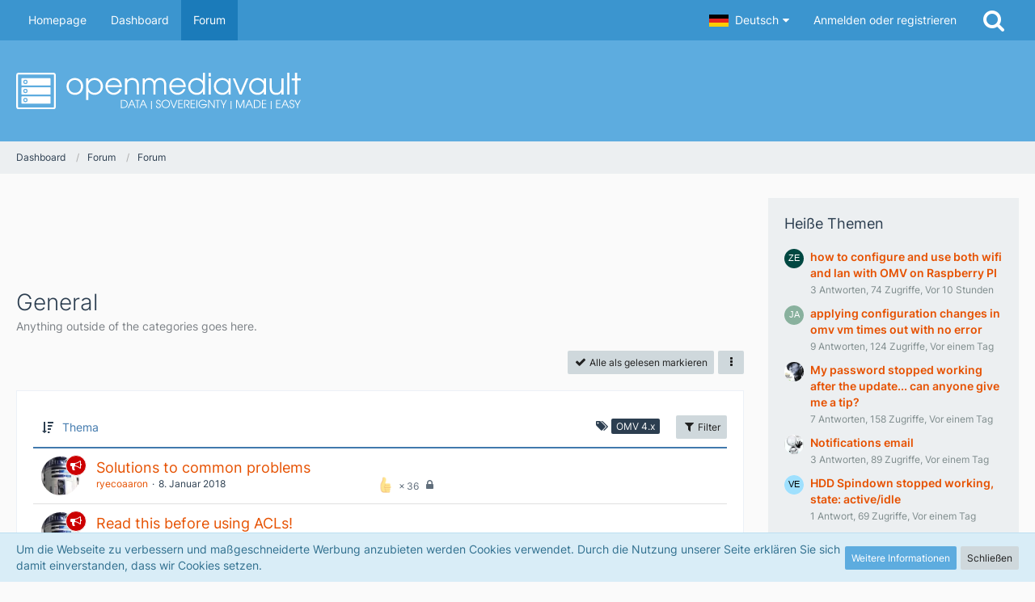

--- FILE ---
content_type: text/html; charset=UTF-8
request_url: https://forum.openmediavault.org/index.php?board/25-general/&sortField=topic&sortOrder=DESC&filterByDate=1000&filterByStatus=&pageNo=1&labelIDs%5B3%5D=17&tagID=9
body_size: 15339
content:



	

	
	
	

<!DOCTYPE html>
<html dir="ltr" lang="de">

<head>
	<meta charset="utf-8">
		
	<title>General - openmediavault</title>
	
	<meta name="viewport" content="width=device-width, initial-scale=1">
<meta name="format-detection" content="telephone=no">
<meta property="og:site_name" content="openmediavault">
<meta name="description" content="Anything outside of the categories goes here.">

<!-- Stylesheets -->
<link rel="stylesheet" type="text/css" href="https://forum.openmediavault.org/wsc/style/style-9.css?m=1759664597"><link rel="preload" href="https://forum.openmediavault.org/wsc/font/families/Inter/Inter%5Bslnt%2Cwght%5D.woff2?v=1669621494" as="font" crossorigin><link rel="preload" href="https://forum.openmediavault.org/wsc/font/fontawesome-webfont.woff2?v=4.7.0" as="font" crossorigin type="font/woff2">


<script>
	var SID_ARG_2ND	= '';
	var WCF_PATH = 'https://forum.openmediavault.org/wsc/';
	var WSC_API_URL = 'https://forum.openmediavault.org/';
	
	var LANGUAGE_ID = 1;
	var LANGUAGE_USE_INFORMAL_VARIANT = false;
	var TIME_NOW = 1768500627;
	var LAST_UPDATE_TIME = 1744788334;
	var URL_LEGACY_MODE = false;
	var ENABLE_DEBUG_MODE = false;
	var ENABLE_PRODUCTION_DEBUG_MODE = false;
	var ENABLE_DEVELOPER_TOOLS = false;
	var WSC_API_VERSION = 2019;
	var PAGE_TITLE = 'openmediavault';
	
	var REACTION_TYPES = {"1":{"title":"Gef\u00e4llt mir","renderedIcon":"<img\n\tsrc=\"https:\/\/forum.openmediavault.org\/wsc\/images\/reaction\/1-1f44d.png\"\n\talt=\"Gef\u00e4llt mir\"\n\tclass=\"reactionType\"\n\tdata-reaction-type-id=\"1\"\n>","iconPath":"https:\/\/forum.openmediavault.org\/wsc\/images\/reaction\/1-1f44d.png","showOrder":1,"reactionTypeID":1,"isAssignable":1},"2":{"title":"Danke","renderedIcon":"<img\n\tsrc=\"https:\/\/forum.openmediavault.org\/wsc\/images\/reaction\/thanks.svg\"\n\talt=\"Danke\"\n\tclass=\"reactionType\"\n\tdata-reaction-type-id=\"2\"\n>","iconPath":"https:\/\/forum.openmediavault.org\/wsc\/images\/reaction\/thanks.svg","showOrder":2,"reactionTypeID":2,"isAssignable":1},"3":{"title":"Haha","renderedIcon":"<img\n\tsrc=\"https:\/\/forum.openmediavault.org\/wsc\/images\/reaction\/haha.svg\"\n\talt=\"Haha\"\n\tclass=\"reactionType\"\n\tdata-reaction-type-id=\"3\"\n>","iconPath":"https:\/\/forum.openmediavault.org\/wsc\/images\/reaction\/haha.svg","showOrder":3,"reactionTypeID":3,"isAssignable":1},"4":{"title":"Verwirrend","renderedIcon":"<img\n\tsrc=\"https:\/\/forum.openmediavault.org\/wsc\/images\/reaction\/confused.svg\"\n\talt=\"Verwirrend\"\n\tclass=\"reactionType\"\n\tdata-reaction-type-id=\"4\"\n>","iconPath":"https:\/\/forum.openmediavault.org\/wsc\/images\/reaction\/confused.svg","showOrder":4,"reactionTypeID":4,"isAssignable":1},"5":{"title":"Traurig","renderedIcon":"<img\n\tsrc=\"https:\/\/forum.openmediavault.org\/wsc\/images\/reaction\/sad.svg\"\n\talt=\"Traurig\"\n\tclass=\"reactionType\"\n\tdata-reaction-type-id=\"5\"\n>","iconPath":"https:\/\/forum.openmediavault.org\/wsc\/images\/reaction\/sad.svg","showOrder":5,"reactionTypeID":5,"isAssignable":1},"6":{"title":"Gef\u00e4llt mir nicht","renderedIcon":"<img\n\tsrc=\"https:\/\/forum.openmediavault.org\/wsc\/images\/reaction\/thumbsDown.svg\"\n\talt=\"Gef\u00e4llt mir nicht\"\n\tclass=\"reactionType\"\n\tdata-reaction-type-id=\"6\"\n>","iconPath":"https:\/\/forum.openmediavault.org\/wsc\/images\/reaction\/thumbsDown.svg","showOrder":6,"reactionTypeID":6,"isAssignable":1}};
	
	</script>

<script src="https://forum.openmediavault.org/wsc/js/WoltLabSuite.Core.min.js?v=1744788334"></script>
<script>
requirejs.config({
	baseUrl: 'https://forum.openmediavault.org/wsc/js',
	urlArgs: 't=1744788334'
	
});

window.addEventListener('pageshow', function(event) {
	if (event.persisted) {
		window.location.reload();
	}
});

</script>
<script src="https://forum.openmediavault.org/wsc/js/WoltLabSuite.Forum.min.js?v=1744788334"></script>
<noscript>
	<style>
		.jsOnly {
			display: none !important;
		}
		
		.noJsOnly {
			display: block !important;
		}
	</style>
</noscript>

<script type="application/ld+json">
{
"@context": "http://schema.org",
"@type": "WebSite",
"url": "https:\/\/forum.openmediavault.org\/wsc\/",
"potentialAction": {
"@type": "SearchAction",
"target": "https:\/\/forum.openmediavault.org\/wsc\/index.php?search\/&q={search_term_string}",
"query-input": "required name=search_term_string"
}
}
</script>

<!-- Icons -->
<link rel="apple-touch-icon" sizes="180x180" href="https://forum.openmediavault.org/wsc/images/style-9/apple-touch-icon.png">
<link rel="manifest" href="https://forum.openmediavault.org/wsc/images/style-9/manifest.json">
<link rel="shortcut icon" href="https://forum.openmediavault.org/wsc/images/style-9/favicon.ico">
<meta name="msapplication-config" content="https://forum.openmediavault.org/wsc/images/style-9/browserconfig.xml">
<meta name="theme-color" content="#5dacdf">

<link rel="canonical" href="https://forum.openmediavault.org/index.php?board/25-general/">
		
									<link rel="alternate" type="application/rss+xml" title="RSS-Feed" href="https://forum.openmediavault.org/index.php?board-feed/25/">
		
														
						</head>

<body id="tpl_wbb_board"
	itemscope itemtype="http://schema.org/WebPage" itemid="https://forum.openmediavault.org/index.php?board/25-general/"	data-template="board" data-application="wbb" data-page-id="54" data-page-identifier="com.woltlab.wbb.Board"	data-board-id="25"	class="">

<span id="top"></span>

<div id="pageContainer" class="pageContainer">
	
	
	<div id="pageHeaderContainer" class="pageHeaderContainer">
	<header id="pageHeader" class="pageHeader">
		<div id="pageHeaderPanel" class="pageHeaderPanel">
			<div class="layoutBoundary">
				<div class="box mainMenu" data-box-identifier="com.woltlab.wcf.MainMenu">
			
		
	<div class="boxContent">
		<nav aria-label="Hauptmenü">
	<ol class="boxMenu">
		
		
					<li class="" data-identifier="com.woltlab.wcf.generic20">
				<a href="https://www.openmediavault.org" target="_blank" rel="nofollow noopener noreferrer" class="boxMenuLink">
					<span class="boxMenuLinkTitle">Homepage</span>
									</a>
				
				</li>				
									<li class="" data-identifier="com.woltlab.wcf.Dashboard">
				<a href="https://forum.openmediavault.org/wsc/" class="boxMenuLink">
					<span class="boxMenuLinkTitle">Dashboard</span>
									</a>
				
				</li>				
									<li class="active" data-identifier="com.woltlab.wbb.BoardList">
				<a href="https://forum.openmediavault.org/" class="boxMenuLink" aria-current="page">
					<span class="boxMenuLinkTitle">Forum</span>
									</a>
				
				</li>				
																	
		
	</ol>
</nav>	</div>
</div>				
				<nav id="topMenu" class="userPanel">
			<a
			href="https://forum.openmediavault.org/wsc/index.php?login/&amp;url=https%3A%2F%2Fforum.openmediavault.org%2Findex.php%3Fboard%2F25-general%2F%26sortField%3Dtopic%26sortOrder%3DDESC%26filterByDate%3D1000%26filterByStatus%3D%26pageNo%3D1%26labelIDs%255B3%255D%3D17%26tagID%3D9"
			class="userPanelLoginLink jsTooltip"
			title="Anmelden oder registrieren"
			rel="nofollow"
		>
			<span class="icon icon32 fa-sign-in" aria-hidden="true"></span>
		</a>
		
	<ul class="userPanelItems">
									<li id="pageLanguageContainer">
					</li>
						<li id="userLogin">
				<a
					class="loginLink"
					href="https://forum.openmediavault.org/wsc/index.php?login/&amp;url=https%3A%2F%2Fforum.openmediavault.org%2Findex.php%3Fboard%2F25-general%2F%26sortField%3Dtopic%26sortOrder%3DDESC%26filterByDate%3D1000%26filterByStatus%3D%26pageNo%3D1%26labelIDs%255B3%255D%3D17%26tagID%3D9"
					rel="nofollow"
				>Anmelden oder registrieren</a>
			</li>
				
								
							
		<!-- page search -->
		<li>
			<a href="https://forum.openmediavault.org/wsc/index.php?search/" id="userPanelSearchButton" class="jsTooltip" title="Suche"><span class="icon icon32 fa-search"></span> <span>Suche</span></a>
		</li>
	</ul>
</nav>
			</div>
		</div>
		
		<div id="pageHeaderFacade" class="pageHeaderFacade">
			<div class="layoutBoundary">
				<div id="pageHeaderLogo" class="pageHeaderLogo">
		
	<a href="https://forum.openmediavault.org/wsc/" aria-label="openmediavault">
		<img src="https://forum.openmediavault.org/wsc/images/style-9/pageLogo-46d07c94.svg" alt="" class="pageHeaderLogoLarge" height="45" width="352" loading="eager">
		<img src="https://forum.openmediavault.org/wsc/images/style-9/pageLogoMobile.svg" alt="" class="pageHeaderLogoSmall" loading="eager">
		
		
	</a>
</div>
				
					

					
		
			
	
<a href="#" id="pageHeaderSearchMobile" class="pageHeaderSearchMobile" role="button" tabindex="0" aria-expanded="false" aria-label="Suche">
	<span class="icon icon32 fa-search" aria-hidden="true"></span>
</a>

<div id="pageHeaderSearch" class="pageHeaderSearch">
	<form method="post" action="https://forum.openmediavault.org/wsc/index.php?search/">
		<div id="pageHeaderSearchInputContainer" class="pageHeaderSearchInputContainer">
			<div class="pageHeaderSearchType dropdown">
				<a href="#" class="button dropdownToggle" id="pageHeaderSearchTypeSelect"><span class="pageHeaderSearchTypeLabel">Dieses Forum</span></a>
				<ul class="dropdownMenu">
					<li><a href="#" data-extended-link="https://forum.openmediavault.org/wsc/index.php?search/&amp;extended=1" data-object-type="everywhere">Alles</a></li>
					<li class="dropdownDivider"></li>
					
											<li><a href="#" data-extended-link="https://forum.openmediavault.org/wsc/index.php?search/&amp;extended=1&amp;type=com.woltlab.wbb.post" data-object-type="com.woltlab.wbb.post" data-parameters='{ "boardID": 25 }'>Dieses Forum</a></li>
						
						<li class="dropdownDivider"></li>
					
					
																													<li><a href="#" data-extended-link="https://forum.openmediavault.org/wsc/index.php?search/&amp;type=com.woltlab.wcf.page&amp;extended=1" data-object-type="com.woltlab.wcf.page">Seiten</a></li>
																																			<li><a href="#" data-extended-link="https://forum.openmediavault.org/wsc/index.php?search/&amp;type=com.woltlab.wbb.post&amp;extended=1" data-object-type="com.woltlab.wbb.post">Forum</a></li>
																
					<li class="dropdownDivider"></li>
					<li><a class="pageHeaderSearchExtendedLink" href="https://forum.openmediavault.org/wsc/index.php?search/&amp;extended=1">Erweiterte Suche</a></li>
				</ul>
			</div>
			
			<input type="search" name="q" id="pageHeaderSearchInput" class="pageHeaderSearchInput" placeholder="Suchbegriff eingeben" autocomplete="off" value="">
			
			<button class="pageHeaderSearchInputButton button" type="submit">
				<span class="icon icon16 fa-search pointer" title="Suche"></span>
			</button>
			
			<div id="pageHeaderSearchParameters"></div>
			
					</div>
	</form>
</div>

	</div>
		</div>
	</header>
	
	
</div>
	
	
	
	
	
	<div class="pageNavigation">
	<div class="layoutBoundary">
			<nav class="breadcrumbs" aria-label="Verlaufsnavigation">
		<ol itemprop="breadcrumb" itemscope itemtype="http://schema.org/BreadcrumbList">
			<li title="Dashboard" itemprop="itemListElement" itemscope itemtype="http://schema.org/ListItem">
							<a href="https://forum.openmediavault.org/wsc/" itemprop="item"><span itemprop="name">Dashboard</span></a>
															<meta itemprop="position" content="1">
																					</li>
														
											<li title="Forum" itemprop="itemListElement" itemscope itemtype="http://schema.org/ListItem">
							<a href="https://forum.openmediavault.org/" itemprop="item"><span itemprop="name">Forum</span></a>
															<meta itemprop="position" content="2">
																					</li>
														
											<li title="Forum" itemprop="itemListElement" itemscope itemtype="http://schema.org/ListItem">
							<a href="https://forum.openmediavault.org/index.php?board/3-forum/" itemprop="item"><span itemprop="name">Forum</span></a>
															<meta itemprop="position" content="3">
																					</li>
		</ol>
	</nav>
		
		
	</div>
</div>
	
	
	
	<section id="main" class="main" role="main">
		<div class="layoutBoundary">
			
			
			<div id="content" class="content">
				<div class="wcfAdLocation wcfAdLocationHeaderContent"><div><script async src="https://pagead2.googlesyndication.com/pagead/js/adsbygoogle.js"></script>
<!-- 728x90 minimalistic -->
<ins class="adsbygoogle"
     style="display:inline-block;width:728px;height:90px"
     data-ad-client="ca-pub-3480015648581648"
     data-ad-slot="3470404608"></ins>
<script>
     (adsbygoogle = window.adsbygoogle || []).push({});
</script></div></div>				
																<header class="contentHeader">
		<div class="contentHeaderTitle">
			<h1 class="contentTitle">General</h1>
			<p class="contentHeaderDescription">Anything outside of the categories goes here.</p>
		</div>

		
	</header>
													
				
				
				
				
				

				



    <div class="contentInteraction">
        
                    <div class="contentInteractionButtonContainer">
                                    <div class="contentInteractionButtons">
                        <a href="#" class="markAsReadButton contentInteractionButton button small jsOnly"><span class="icon icon16 fa-check"></span> <span>Alle als gelesen markieren</span></a>                    </div>
                
                                    <div class="contentInteractionDropdown dropdown jsOnly">
                        <a href="#" class="button small dropdownToggle" aria-label="Mehr"><span class="icon icon16 fa-ellipsis-v"></span></a>

                        <ul class="contentInteractionDropdownItems dropdownMenu">
                            <li><a rel="alternate" href="https://forum.openmediavault.org/index.php?board-feed/25/" class="rssFeed">RSS-Feed</a></li>                        </ul>
                    </div>
                            </div>
            </div>

			<div class="section tabularBox messageGroupList wbbThreadList jsClipboardContainer" data-type="com.woltlab.wbb.thread">
	<ol class="tabularList jsReloadPageWhenEmpty">
		<li class="tabularListRow tabularListRowHead" data-reload-page-when-empty="ignore">
			<ol class="tabularListColumns">
								
				<li class="columnSort">
					<ul class="inlineList">
						<li>
							<a rel="nofollow" href="https://forum.openmediavault.org/index.php?board/25-general/&amp;pageNo=1&amp;sortField=topic&amp;sortOrder=ASC&amp;labelIDs%5B3%5D=17&amp;tagID=9">
								<span class="icon icon16 fa-sort-amount-desc jsTooltip" title="Sortierung (absteigend)"></span>
							</a>
						</li>
						<li>
							<div class="dropdown">
								<span class="dropdownToggle">Thema</span>
								
								<ul class="dropdownMenu">
																			<li class="active"><a rel="nofollow" href="https://forum.openmediavault.org/index.php?board/25-general/&amp;pageNo=1&amp;sortField=topic&amp;sortOrder=ASC&amp;labelIDs%5B3%5D=17&amp;tagID=9">Thema</a></li>
																			<li><a rel="nofollow" href="https://forum.openmediavault.org/index.php?board/25-general/&amp;pageNo=1&amp;sortField=username&amp;sortOrder=DESC&amp;labelIDs%5B3%5D=17&amp;tagID=9">Autor</a></li>
																			<li><a rel="nofollow" href="https://forum.openmediavault.org/index.php?board/25-general/&amp;pageNo=1&amp;sortField=time&amp;sortOrder=DESC&amp;labelIDs%5B3%5D=17&amp;tagID=9">Datum</a></li>
																			<li><a rel="nofollow" href="https://forum.openmediavault.org/index.php?board/25-general/&amp;pageNo=1&amp;sortField=replies&amp;sortOrder=DESC&amp;labelIDs%5B3%5D=17&amp;tagID=9">Antworten</a></li>
																			<li><a rel="nofollow" href="https://forum.openmediavault.org/index.php?board/25-general/&amp;pageNo=1&amp;sortField=cumulativeLikes&amp;sortOrder=DESC&amp;labelIDs%5B3%5D=17&amp;tagID=9">Reaktionen</a></li>
																			<li><a rel="nofollow" href="https://forum.openmediavault.org/index.php?board/25-general/&amp;pageNo=1&amp;sortField=views&amp;sortOrder=DESC&amp;labelIDs%5B3%5D=17&amp;tagID=9">Zugriffe</a></li>
																			<li><a rel="nofollow" href="https://forum.openmediavault.org/index.php?board/25-general/&amp;pageNo=1&amp;sortField=lastPostTime&amp;sortOrder=DESC&amp;labelIDs%5B3%5D=17&amp;tagID=9">Letzte Antwort</a></li>
																	</ul>
							</div>
						</li>
					</ul>
				</li>
									<li class="columnFilter">
						<ul class="inlineList">
							<li>
										<span class="icon icon16 fa-tags jsTooltip" title="Label"></span>
										<ul class="labelList">
																																																																																																																																																																																															<li><span class="badge label">OMV 4.x</span></li>
																																																																																																																																																																																															</ul>
									</li>
						</ul>
					</li>
				
				<li class="columnApplyFilter jsOnly">
					<button class="small jsStaticDialog" data-dialog-id="wbbBoardSortFilter"><span class="icon icon16 fa-filter"></span> Filter</button>
				</li>
			</ol>
		</li>
		
		
	<li class="tabularListRow divider">
		<ol
			id="thread21269"
			class="tabularListColumns messageGroup wbbThread jsClipboardObject wbbThreadAnnouncement"
			data-thread-id="21269" data-element-id="21269" data-is-closed="1" data-is-deleted="0"
			data-is-sticky="0" data-is-disabled="0" data-is-announcement="1"
						data-is-link="0"
		>
									<li class="columnIcon columnAvatar">
				<div>
					<p><img src="https://forum.openmediavault.org/wsc/images/avatars/55/188-55886bfa1a2eaca5fb1222b12e50a81cfaefd776.webp" width="48" height="48" alt="" class="userAvatarImage" loading="lazy"></p>
					
								
											<span class="icon icon16 fa-bullhorn jsTooltip wbbAnnouncementIcon" title="Ankündigung"></span>																
					
				</div>
			</li>
							<li class="columnSubject">
					
					
					<h3>
						
						
																					<a href="https://forum.openmediavault.org/index.php?thread/21269-solutions-to-common-problems/" class="messageGroupLink wbbTopicLink" data-object-id="21269">Solutions to common problems</a>
																			
											</h3>
					
					<aside class="statusDisplay" role="presentation">
						<ul class="inlineList statusIcons">
							<li>			<span class="topReactionShort jsTooltip" title="Gefällt mir × 36 und 12 weitere Reaktionen">
			<img
	src="https://forum.openmediavault.org/wsc/images/reaction/1-1f44d.png"
	alt="Gefällt mir"
	class="reactionType"
	data-reaction-type-id="1"
>			<span class="reactionCount">36</span>
		</span>
	</li>																					<li><span class="icon icon16 fa-lock jsIconClosed jsTooltip" title="Geschlossen"></span></li>																					
														
							
							
													</ul>
					</aside>
					
					<ul class="inlineList dotSeparated small messageGroupInfo">
						<li class="messageGroupAuthor"><a href="https://forum.openmediavault.org/wsc/index.php?user/4556-ryecoaaron/" data-object-id="4556" class="userLink">ryecoaaron</a></li>
						<li class="messageGroupTime"><time datetime="2018-01-08T21:16:24+01:00" class="datetime" data-timestamp="1515442584" data-date="8. Januar 2018" data-time="21:16" data-offset="3600">8. Januar 2018</time></li>
																		
					</ul>
					
					<ul class="messageGroupInfoMobile">
						<li class="messageGroupAuthorMobile">ryecoaaron</li>
						<li class="messageGroupLastPostTimeMobile"><time datetime="2018-01-08T21:16:24+01:00" class="datetime" data-timestamp="1515442584" data-date="8. Januar 2018" data-time="21:16" data-offset="3600">8. Januar 2018</time></li>
					</ul>
					
										
					
				</li>
				<li class="columnStats">
					<dl class="plain statsDataList">
						<dt>Antworten</dt>
						<dd>0</dd>
					</dl>
					<dl class="plain statsDataList">
						<dt>Zugriffe</dt>
						<dd>416k</dd>
					</dl>
					
					<div class="messageGroupListStatsSimple"></div>
				</li>
				
				<li class="columnLastPost">
									</li>
						
			
		</ol>
	</li>
	<li class="tabularListRow divider">
		<ol
			id="thread50932"
			class="tabularListColumns messageGroup wbbThread jsClipboardObject wbbThreadAnnouncement"
			data-thread-id="50932" data-element-id="50932" data-is-closed="1" data-is-deleted="0"
			data-is-sticky="0" data-is-disabled="0" data-is-announcement="1"
						data-is-link="0"
		>
									<li class="columnIcon columnAvatar">
				<div>
					<p><img src="https://forum.openmediavault.org/wsc/images/avatars/55/188-55886bfa1a2eaca5fb1222b12e50a81cfaefd776.webp" width="48" height="48" alt="" class="userAvatarImage" loading="lazy"></p>
					
								
											<span class="icon icon16 fa-bullhorn jsTooltip wbbAnnouncementIcon" title="Ankündigung"></span>																
					
				</div>
			</li>
							<li class="columnSubject">
					
					
					<h3>
						
						
																					<a href="https://forum.openmediavault.org/index.php?thread/50932-read-this-before-using-acls/" class="messageGroupLink wbbTopicLink" data-object-id="50932">Read this before using ACLs!</a>
																			
											</h3>
					
					<aside class="statusDisplay" role="presentation">
						<ul class="inlineList statusIcons">
							<li>			<span class="topReactionShort jsTooltip" title="Gefällt mir × 12 und 5 weitere Reaktionen">
			<img
	src="https://forum.openmediavault.org/wsc/images/reaction/1-1f44d.png"
	alt="Gefällt mir"
	class="reactionType"
	data-reaction-type-id="1"
>			<span class="reactionCount">12</span>
		</span>
	</li>																					<li><span class="icon icon16 fa-lock jsIconClosed jsTooltip" title="Geschlossen"></span></li>																					
														
							
							
													</ul>
					</aside>
					
					<ul class="inlineList dotSeparated small messageGroupInfo">
						<li class="messageGroupAuthor"><a href="https://forum.openmediavault.org/wsc/index.php?user/4556-ryecoaaron/" data-object-id="4556" class="userLink">ryecoaaron</a></li>
						<li class="messageGroupTime"><time datetime="2024-01-05T13:51:09+01:00" class="datetime" data-timestamp="1704459069" data-date="5. Januar 2024" data-time="13:51" data-offset="3600">5. Januar 2024</time></li>
																		
					</ul>
					
					<ul class="messageGroupInfoMobile">
						<li class="messageGroupAuthorMobile">ryecoaaron</li>
						<li class="messageGroupLastPostTimeMobile"><time datetime="2024-01-05T13:51:09+01:00" class="datetime" data-timestamp="1704459069" data-date="5. Januar 2024" data-time="13:51" data-offset="3600">5. Januar 2024</time></li>
					</ul>
					
										
					
				</li>
				<li class="columnStats">
					<dl class="plain statsDataList">
						<dt>Antworten</dt>
						<dd>0</dd>
					</dl>
					<dl class="plain statsDataList">
						<dt>Zugriffe</dt>
						<dd>30k</dd>
					</dl>
					
					<div class="messageGroupListStatsSimple"></div>
				</li>
				
				<li class="columnLastPost">
									</li>
						
			
		</ol>
	</li>
	<li class="tabularListRow divider">
		<ol
			id="thread46112"
			class="tabularListColumns messageGroup wbbThread jsClipboardObject wbbThreadAnnouncement"
			data-thread-id="46112" data-element-id="46112" data-is-closed="1" data-is-deleted="0"
			data-is-sticky="0" data-is-disabled="0" data-is-announcement="1"
						data-is-link="0"
		>
									<li class="columnIcon columnAvatar">
				<div>
					<p><img src="https://forum.openmediavault.org/wsc/images/avatars/68/3029-6866ea3bed24cdd46c2cc0af5de48ef83daa3509.webp" width="48" height="48" alt="" class="userAvatarImage" loading="lazy"></p>
					
								
											<span class="icon icon16 fa-bullhorn jsTooltip wbbAnnouncementIcon" title="Ankündigung"></span>																
					
				</div>
			</li>
							<li class="columnSubject">
					
					
					<h3>
						
						
																					<a href="https://forum.openmediavault.org/index.php?thread/46112-docker-not-working-since-omv-upgrade/" class="messageGroupLink wbbTopicLink" data-object-id="46112">docker not working since omv-upgrade</a>
																			
													<span class="badge messageGroupCounterMobile">239</span>
											</h3>
					
					<aside class="statusDisplay" role="presentation">
						<ul class="inlineList statusIcons">
							<li>			<span class="topReactionShort jsTooltip" title="Gefällt mir × 1">
			<img
	src="https://forum.openmediavault.org/wsc/images/reaction/1-1f44d.png"
	alt="Gefällt mir"
	class="reactionType"
	data-reaction-type-id="1"
>			<span class="reactionCount">1</span>
		</span>
	</li>																					<li><span class="icon icon16 fa-lock jsIconClosed jsTooltip" title="Geschlossen"></span></li>														<li><span class="icon icon16 fa-paperclip jsTooltip" title="Dieses Thema enthält 3 Dateianhänge."></span></li>							
														
							
							
													</ul>
					</aside>
					
					<ul class="inlineList dotSeparated small messageGroupInfo">
						<li class="messageGroupAuthor"><a href="https://forum.openmediavault.org/wsc/index.php?user/21812-spupuz/" data-object-id="21812" class="userLink">spupuz</a></li>
						<li class="messageGroupTime"><time datetime="2023-02-02T14:49:38+01:00" class="datetime" data-timestamp="1675345778" data-date="2. Februar 2023" data-time="14:49" data-offset="3600">2. Februar 2023</time></li>
																		
					</ul>
					
					<ul class="messageGroupInfoMobile">
						<li class="messageGroupAuthorMobile">spupuz</li>
						<li class="messageGroupLastPostTimeMobile"><time datetime="2023-02-12T19:49:55+01:00" class="datetime" data-timestamp="1676227795" data-date="12. Februar 2023" data-time="19:49" data-offset="3600">12. Februar 2023</time></li>
					</ul>
					
										
					
				</li>
				<li class="columnStats">
					<dl class="plain statsDataList">
						<dt>Antworten</dt>
						<dd>239</dd>
					</dl>
					<dl class="plain statsDataList">
						<dt>Zugriffe</dt>
						<dd>173k</dd>
					</dl>
					
					<div class="messageGroupListStatsSimple"><span class="icon icon16 fa-comment-o" aria-label="Antworten"></span> 239</div>
				</li>
				
				<li class="columnLastPost">
											<div class="box32">
							<a href="https://forum.openmediavault.org/index.php?thread/46112-docker-not-working-since-omv-upgrade/&amp;action=lastPost" class="jsTooltip" title="Zum letzten Beitrag springen"><img src="https://forum.openmediavault.org/wsc/images/avatars/55/188-55886bfa1a2eaca5fb1222b12e50a81cfaefd776.webp" width="32" height="32" alt="" class="userAvatarImage" loading="lazy"></a>
							
							<div>
								<p>
									<a href="https://forum.openmediavault.org/wsc/index.php?user/4556-ryecoaaron/" data-object-id="4556" class="userLink">ryecoaaron</a>								</p>
								<small><time datetime="2023-02-12T19:49:55+01:00" class="datetime" data-timestamp="1676227795" data-date="12. Februar 2023" data-time="19:49" data-offset="3600">12. Februar 2023</time></small>
							</div>
						</div>
									</li>
						
			
		</ol>
	</li>
	<li class="tabularListRow">
		<ol
			id="thread37582"
			class="tabularListColumns messageGroup wbbThread jsClipboardObject"
			data-thread-id="37582" data-element-id="37582" data-is-closed="0" data-is-deleted="0"
			data-is-sticky="0" data-is-disabled="0" data-is-announcement="0"
						data-is-link="0"
		>
									<li class="columnIcon columnAvatar">
				<div>
					<p><img src="[data-uri]" width="48" height="48" alt="" class="userAvatarImage"></p>
					
								
																											
					
				</div>
			</li>
							<li class="columnSubject">
											<ul class="labelList">
							<li><a href="https://forum.openmediavault.org/index.php?board/25-general/&amp;labelIDs%5B2%5D=11" class="badge label green jsTooltip" title="Themen mit dem Label „gelöst“">gelöst</a></li>
																	<li><a href="https://forum.openmediavault.org/index.php?board/25-general/&amp;labelIDs%5B3%5D=17" class="badge label jsTooltip" title="Themen mit dem Label „OMV 4.x“">OMV 4.x</a></li>
						</ul>
					
					
					<h3>
						
						
																					<a href="https://forum.openmediavault.org/index.php?thread/37582-replace-a-dead-data-disk-in-snapraid-unionfile-system/" class="messageGroupLink wbbTopicLink" data-object-id="37582">Replace a dead data disk in Snapraid + Unionfile system</a>
																			
													<span class="badge messageGroupCounterMobile">20</span>
											</h3>
					
					<aside class="statusDisplay" role="presentation">
						<ul class="inlineList statusIcons">
																																										<li><span class="icon icon16 fa-paperclip jsTooltip" title="Dieses Thema enthält 4 Dateianhänge."></span></li>							
														
							
							
													</ul>
					</aside>
					
					<ul class="inlineList dotSeparated small messageGroupInfo">
						<li class="messageGroupAuthor"><a href="https://forum.openmediavault.org/wsc/index.php?user/35169-wingclai/" data-object-id="35169" class="userLink">Wingclai</a></li>
						<li class="messageGroupTime"><time datetime="2021-01-17T13:39:49+01:00" class="datetime" data-timestamp="1610887189" data-date="17. Januar 2021" data-time="13:39" data-offset="3600">17. Januar 2021</time></li>
																		
					</ul>
					
					<ul class="messageGroupInfoMobile">
						<li class="messageGroupAuthorMobile">Wingclai</li>
						<li class="messageGroupLastPostTimeMobile"><time datetime="2021-01-29T13:28:43+01:00" class="datetime" data-timestamp="1611923323" data-date="29. Januar 2021" data-time="13:28" data-offset="3600">29. Januar 2021</time></li>
					</ul>
					
										
					
				</li>
				<li class="columnStats">
					<dl class="plain statsDataList">
						<dt>Antworten</dt>
						<dd>20</dd>
					</dl>
					<dl class="plain statsDataList">
						<dt>Zugriffe</dt>
						<dd>12k</dd>
					</dl>
					
					<div class="messageGroupListStatsSimple"><span class="icon icon16 fa-comment-o" aria-label="Antworten"></span> 20</div>
				</li>
				
				<li class="columnLastPost">
											<div class="box32">
							<a href="https://forum.openmediavault.org/index.php?thread/37582-replace-a-dead-data-disk-in-snapraid-unionfile-system/&amp;action=lastPost" class="jsTooltip" title="Zum letzten Beitrag springen"><img src="https://forum.openmediavault.org/wsc/images/avatars/e0/1841-e09d9a3f995a0662d92951fbd56a882b6fc8a595.webp" width="32" height="32" alt="" class="userAvatarImage" loading="lazy"></a>
							
							<div>
								<p>
									<a href="https://forum.openmediavault.org/wsc/index.php?user/13933-geaves/" data-object-id="13933" class="userLink">geaves</a>								</p>
								<small><time datetime="2021-01-29T13:28:43+01:00" class="datetime" data-timestamp="1611923323" data-date="29. Januar 2021" data-time="13:28" data-offset="3600">29. Januar 2021</time></small>
							</div>
						</div>
									</li>
						
			
		</ol>
	</li>
	<li class="tabularListRow">
		<ol
			id="thread29240"
			class="tabularListColumns messageGroup wbbThread jsClipboardObject"
			data-thread-id="29240" data-element-id="29240" data-is-closed="0" data-is-deleted="0"
			data-is-sticky="0" data-is-disabled="0" data-is-announcement="0"
						data-is-link="0"
		>
									<li class="columnIcon columnAvatar">
				<div>
					<p><img src="https://forum.openmediavault.org/wsc/images/avatars/76/671-7699f5010e4370972389278b1fcf31d8d0f90013.webp" width="48" height="48" alt="" class="userAvatarImage" loading="lazy"></p>
					
								
																											
					
				</div>
			</li>
							<li class="columnSubject">
											<ul class="labelList">
							<li><a href="https://forum.openmediavault.org/index.php?board/25-general/&amp;labelIDs%5B3%5D=17" class="badge label jsTooltip" title="Themen mit dem Label „OMV 4.x“">OMV 4.x</a></li>
						</ul>
					
					
					<h3>
						
						
																					<a href="https://forum.openmediavault.org/index.php?thread/29240-no-wipe-command/" class="messageGroupLink wbbTopicLink" data-object-id="29240">No Wipe Command</a>
																			
													<span class="badge messageGroupCounterMobile">5</span>
											</h3>
					
					<aside class="statusDisplay" role="presentation">
						<ul class="inlineList statusIcons">
																																																	
														
							
							
													</ul>
					</aside>
					
					<ul class="inlineList dotSeparated small messageGroupInfo">
						<li class="messageGroupAuthor"><a href="https://forum.openmediavault.org/wsc/index.php?user/11435-curious1/" data-object-id="11435" class="userLink">curious1</a></li>
						<li class="messageGroupTime"><time datetime="2019-10-26T02:19:58+02:00" class="datetime" data-timestamp="1572049198" data-date="26. Oktober 2019" data-time="02:19" data-offset="7200">26. Oktober 2019</time></li>
																		
					</ul>
					
					<ul class="messageGroupInfoMobile">
						<li class="messageGroupAuthorMobile">curious1</li>
						<li class="messageGroupLastPostTimeMobile"><time datetime="2019-10-27T22:41:21+01:00" class="datetime" data-timestamp="1572212481" data-date="27. Oktober 2019" data-time="22:41" data-offset="3600">27. Oktober 2019</time></li>
					</ul>
					
										
					
				</li>
				<li class="columnStats">
					<dl class="plain statsDataList">
						<dt>Antworten</dt>
						<dd>5</dd>
					</dl>
					<dl class="plain statsDataList">
						<dt>Zugriffe</dt>
						<dd>7,5k</dd>
					</dl>
					
					<div class="messageGroupListStatsSimple"><span class="icon icon16 fa-comment-o" aria-label="Antworten"></span> 5</div>
				</li>
				
				<li class="columnLastPost">
											<div class="box32">
							<a href="https://forum.openmediavault.org/index.php?thread/29240-no-wipe-command/&amp;action=lastPost" class="jsTooltip" title="Zum letzten Beitrag springen"><img src="https://forum.openmediavault.org/wsc/images/avatars/76/671-7699f5010e4370972389278b1fcf31d8d0f90013.webp" width="32" height="32" alt="" class="userAvatarImage" loading="lazy"></a>
							
							<div>
								<p>
									<a href="https://forum.openmediavault.org/wsc/index.php?user/11435-curious1/" data-object-id="11435" class="userLink">curious1</a>								</p>
								<small><time datetime="2019-10-27T22:41:21+01:00" class="datetime" data-timestamp="1572212481" data-date="27. Oktober 2019" data-time="22:41" data-offset="3600">27. Oktober 2019</time></small>
							</div>
						</div>
									</li>
						
			
		</ol>
	</li>
	<li class="tabularListRow">
		<ol
			id="thread23422"
			class="tabularListColumns messageGroup wbbThread jsClipboardObject"
			data-thread-id="23422" data-element-id="23422" data-is-closed="0" data-is-deleted="0"
			data-is-sticky="0" data-is-disabled="0" data-is-announcement="0"
						data-is-link="0"
		>
									<li class="columnIcon columnAvatar">
				<div>
					<p><img src="https://forum.openmediavault.org/wsc/images/avatars/76/671-7699f5010e4370972389278b1fcf31d8d0f90013.webp" width="48" height="48" alt="" class="userAvatarImage" loading="lazy"></p>
					
								
																											
					
				</div>
			</li>
							<li class="columnSubject">
											<ul class="labelList">
							<li><a href="https://forum.openmediavault.org/index.php?board/25-general/&amp;labelIDs%5B3%5D=17" class="badge label jsTooltip" title="Themen mit dem Label „OMV 4.x“">OMV 4.x</a></li>
						</ul>
					
					
					<h3>
						
						
																					<a href="https://forum.openmediavault.org/index.php?thread/23422-new-boot-ssd-reconnect-old-hdds/" class="messageGroupLink wbbTopicLink" data-object-id="23422">New Boot SSD, Reconnect Old HDDs</a>
																			
													<span class="badge messageGroupCounterMobile">26</span>
											</h3>
					
					<aside class="statusDisplay" role="presentation">
						<ul class="inlineList statusIcons">
																																										<li><span class="icon icon16 fa-paperclip jsTooltip" title="Dieses Thema enthält 3 Dateianhänge."></span></li>							
														
							
							
													</ul>
					</aside>
					
					<ul class="inlineList dotSeparated small messageGroupInfo">
						<li class="messageGroupAuthor"><a href="https://forum.openmediavault.org/wsc/index.php?user/11435-curious1/" data-object-id="11435" class="userLink">curious1</a></li>
						<li class="messageGroupTime"><time datetime="2018-06-30T23:16:12+02:00" class="datetime" data-timestamp="1530393372" data-date="30. Juni 2018" data-time="23:16" data-offset="7200">30. Juni 2018</time></li>
																		
					</ul>
					
					<ul class="messageGroupInfoMobile">
						<li class="messageGroupAuthorMobile">curious1</li>
						<li class="messageGroupLastPostTimeMobile"><time datetime="2018-07-09T18:18:52+02:00" class="datetime" data-timestamp="1531153132" data-date="9. Juli 2018" data-time="18:18" data-offset="7200">9. Juli 2018</time></li>
					</ul>
					
										
					
				</li>
				<li class="columnStats">
					<dl class="plain statsDataList">
						<dt>Antworten</dt>
						<dd>26</dd>
					</dl>
					<dl class="plain statsDataList">
						<dt>Zugriffe</dt>
						<dd>26k</dd>
					</dl>
					
					<div class="messageGroupListStatsSimple"><span class="icon icon16 fa-comment-o" aria-label="Antworten"></span> 26</div>
				</li>
				
				<li class="columnLastPost">
											<div class="box32">
							<a href="https://forum.openmediavault.org/index.php?thread/23422-new-boot-ssd-reconnect-old-hdds/&amp;action=lastPost" class="jsTooltip" title="Zum letzten Beitrag springen"><img src="https://forum.openmediavault.org/wsc/images/avatars/e3/3704-e3d5c6c5e2d009fa350958e203c174e8385794a9.webp" width="32" height="32" alt="" class="userAvatarImage" loading="lazy"></a>
							
							<div>
								<p>
									<a href="https://forum.openmediavault.org/wsc/index.php?user/4601-crashtest/" data-object-id="4601" class="userLink">crashtest</a>								</p>
								<small><time datetime="2018-07-09T18:18:52+02:00" class="datetime" data-timestamp="1531153132" data-date="9. Juli 2018" data-time="18:18" data-offset="7200">9. Juli 2018</time></small>
							</div>
						</div>
									</li>
						
			
		</ol>
	</li>
	<li class="tabularListRow">
		<ol
			id="thread34359"
			class="tabularListColumns messageGroup wbbThread jsClipboardObject"
			data-thread-id="34359" data-element-id="34359" data-is-closed="0" data-is-deleted="0"
			data-is-sticky="0" data-is-disabled="0" data-is-announcement="0"
						data-is-link="0"
		>
									<li class="columnIcon columnAvatar">
				<div>
					<p><img src="[data-uri]" width="48" height="48" alt="" class="userAvatarImage"></p>
					
								
																											
					
				</div>
			</li>
							<li class="columnSubject">
											<ul class="labelList">
							<li><a href="https://forum.openmediavault.org/index.php?board/25-general/&amp;labelIDs%5B2%5D=11" class="badge label green jsTooltip" title="Themen mit dem Label „gelöst“">gelöst</a></li>
																	<li><a href="https://forum.openmediavault.org/index.php?board/25-general/&amp;labelIDs%5B3%5D=17" class="badge label jsTooltip" title="Themen mit dem Label „OMV 4.x“">OMV 4.x</a></li>
						</ul>
					
					
					<h3>
						
						
																					<a href="https://forum.openmediavault.org/index.php?thread/34359-move-snapraid-and-union-filesystem-from-v4-old-maschine-to-v5-new-maschine/" class="messageGroupLink wbbTopicLink" data-object-id="34359">Move snapraid and union-filesystem from v4 old maschine to v5 new maschine</a>
																			
													<span class="badge messageGroupCounterMobile">13</span>
											</h3>
					
					<aside class="statusDisplay" role="presentation">
						<ul class="inlineList statusIcons">
																																																	
														
							
							
													</ul>
					</aside>
					
					<ul class="inlineList dotSeparated small messageGroupInfo">
						<li class="messageGroupAuthor"><a href="https://forum.openmediavault.org/wsc/index.php?user/17742-freefiler/" data-object-id="17742" class="userLink">FreeFiler</a></li>
						<li class="messageGroupTime"><time datetime="2020-09-18T11:15:33+02:00" class="datetime" data-timestamp="1600420533" data-date="18. September 2020" data-time="11:15" data-offset="7200">18. September 2020</time></li>
																		
					</ul>
					
					<ul class="messageGroupInfoMobile">
						<li class="messageGroupAuthorMobile">FreeFiler</li>
						<li class="messageGroupLastPostTimeMobile"><time datetime="2020-09-19T23:03:55+02:00" class="datetime" data-timestamp="1600549435" data-date="19. September 2020" data-time="23:03" data-offset="7200">19. September 2020</time></li>
					</ul>
					
										
					
				</li>
				<li class="columnStats">
					<dl class="plain statsDataList">
						<dt>Antworten</dt>
						<dd>13</dd>
					</dl>
					<dl class="plain statsDataList">
						<dt>Zugriffe</dt>
						<dd>5,2k</dd>
					</dl>
					
					<div class="messageGroupListStatsSimple"><span class="icon icon16 fa-comment-o" aria-label="Antworten"></span> 13</div>
				</li>
				
				<li class="columnLastPost">
											<div class="box32">
							<a href="https://forum.openmediavault.org/index.php?thread/34359-move-snapraid-and-union-filesystem-from-v4-old-maschine-to-v5-new-maschine/&amp;action=lastPost" class="jsTooltip" title="Zum letzten Beitrag springen"><img src="[data-uri]" width="32" height="32" alt="" class="userAvatarImage"></a>
							
							<div>
								<p>
									<a href="https://forum.openmediavault.org/wsc/index.php?user/17742-freefiler/" data-object-id="17742" class="userLink">FreeFiler</a>								</p>
								<small><time datetime="2020-09-19T23:03:55+02:00" class="datetime" data-timestamp="1600549435" data-date="19. September 2020" data-time="23:03" data-offset="7200">19. September 2020</time></small>
							</div>
						</div>
									</li>
						
			
		</ol>
	</li>
	</ol>
</div>
	
	<div id="wbbBoardSortFilter" class="jsStaticDialogContent" data-title="Filter">
	<form method="post" action="https://forum.openmediavault.org/index.php?board/25-general/">
					<section class="section">
				<h2 class="sectionTitle">Label</h2>
				
				<dl>
					<dt><label>Thread State</label></dt>
		<dd>
			<ul class="labelList jsOnly">
				<li class="dropdown labelChooser" id="labelGroup2" data-group-id="2">
					<div class="dropdownToggle" data-toggle="labelGroup2"><span class="badge label">Keine Auswahl</span></div>
					<div class="dropdownMenu">
						<ul class="scrollableDropdownMenu">
															<li data-label-id="11"><span><span class="badge label green">gelöst</span></span></li>
													</ul>
					</div>
				</li>
			</ul>
					</dd>
				<dt><label>OMV-Version (optional)</label></dt>
		<dd>
			<ul class="labelList jsOnly">
				<li class="dropdown labelChooser" id="labelGroup3" data-group-id="3">
					<div class="dropdownToggle" data-toggle="labelGroup3"><span class="badge label">Keine Auswahl</span></div>
					<div class="dropdownMenu">
						<ul class="scrollableDropdownMenu">
															<li data-label-id="13"><span><span class="badge label">OMV 1.0</span></span></li>
															<li data-label-id="15"><span><span class="badge label">OMV 2.x</span></span></li>
															<li data-label-id="16"><span><span class="badge label">OMV 3.x</span></span></li>
															<li data-label-id="17"><span><span class="badge label">OMV 4.x</span></span></li>
															<li data-label-id="18"><span><span class="badge label">OMV 5.x</span></span></li>
															<li data-label-id="34"><span><span class="badge label">OMV 6.x</span></span></li>
															<li data-label-id="37"><span><span class="badge label green">OMV 7.x</span></span></li>
															<li data-label-id="40"><span><span class="badge label red">OMV 8.x</span></span></li>
													</ul>
					</div>
				</li>
			</ul>
					</dd>
				</dl>
				
				</section>
		
		
		<section class="section">
			<h2 class="sectionTitle">Darstellung</h2>
			
						
			<dl>
				<dt><label for="filterByDate">Im Zeitraum</label></dt>
				<dd>
					<select id="filterByDate" name="filterByDate">
						<option value="1">24 Stunden</option>
						<option value="3">3 Tage</option>
						<option value="7">7 Tage</option>
						<option value="14">14 Tage</option>
						<option value="30">30 Tage</option>
						<option value="60">60 Tage</option>
						<option value="100">100 Tage</option>
						<option value="365">365 Tage</option>
						<option value="1000" selected>von Anfang an</option>
					</select>
				</dd>
			</dl>
			
			<dl>
				<dt><label for="filterByStatus">Status</label></dt>
				<dd>
					<select id="filterByStatus" name="filterByStatus">
						<option value="">(Keine Auswahl)</option>
						<option value="read">Gelesen</option>
						<option value="unread">Ungelesen</option>
												<option value="closed">Geschlossen</option>
						<option value="open">Offen</option>
																		
					</select>
				</dd>
			</dl>
		</section>
		
		<div class="formSubmit">
			<input type="submit" value="Absenden" accesskey="s">
			<input type="hidden" name="tagID" value="9">
			<input type="hidden" name="sortField" value="topic">
			<input type="hidden" name="sortOrder" value="DESC">
		</div>
	</form>
</div>
<footer class="contentFooter">
		

		
	</footer>


</div>
				
							
							<aside class="sidebar boxesSidebarRight" aria-label="Rechte Seitenleiste">
					<div class="boxContainer">
													
										
				
				
								
																				
									<section class="box" data-box-identifier="com.woltlab.wbb.HotThreads">
			
			<h2 class="boxTitle">
							Heiße Themen					</h2>
		
	<div class="boxContent">
		<ul class="sidebarItemList wbbSidebarThreadList">
										<li class="box24 sidebarItem new">
			<a href="https://forum.openmediavault.org/index.php?thread/58204-how-to-configure-and-use-both-wifi-and-lan-with-omv-on-raspberry-pi/" aria-hidden="true" tabindex="-1"><img src="[data-uri]" width="24" height="24" alt="" class="userAvatarImage"></a>
			
			<div class="sidebarItemTitle">
				<h3><a href="https://forum.openmediavault.org/index.php?thread/58204-how-to-configure-and-use-both-wifi-and-lan-with-omv-on-raspberry-pi/"  class="wbbTopicLink" data-object-id="58204" data-sort-order="DESC">how to configure and use both wifi and lan with OMV on Raspberry PI</a></h3>
													<small>3 Antworten, 74 Zugriffe, Vor 10 Stunden</small>
							</div>
		</li>
										<li class="box24 sidebarItem new">
			<a href="https://forum.openmediavault.org/index.php?thread/58187-applying-configuration-changes-in-omv-vm-times-out-with-no-error/" aria-hidden="true" tabindex="-1"><img src="[data-uri]" width="24" height="24" alt="" class="userAvatarImage"></a>
			
			<div class="sidebarItemTitle">
				<h3><a href="https://forum.openmediavault.org/index.php?thread/58187-applying-configuration-changes-in-omv-vm-times-out-with-no-error/"  class="wbbTopicLink" data-object-id="58187" data-sort-order="DESC">applying configuration changes in omv vm times out with no error</a></h3>
													<small>9 Antworten, 124 Zugriffe, Vor einem Tag</small>
							</div>
		</li>
										<li class="box24 sidebarItem new">
			<a href="https://forum.openmediavault.org/index.php?thread/58181-my-password-stopped-working-after-the-update-can-anyone-give-me-a-tip/" aria-hidden="true" tabindex="-1"><img src="https://forum.openmediavault.org/wsc/images/avatars/ce/3611-ce36b7b4be843426ea2705cbfcfa3ad359794fca.webp" width="24" height="24" alt="" class="userAvatarImage" loading="lazy"></a>
			
			<div class="sidebarItemTitle">
				<h3><a href="https://forum.openmediavault.org/index.php?thread/58181-my-password-stopped-working-after-the-update-can-anyone-give-me-a-tip/"  class="wbbTopicLink" data-object-id="58181" data-sort-order="DESC">My password stopped working after the update... can anyone give me a tip?</a></h3>
													<small>7 Antworten, 158 Zugriffe, Vor einem Tag</small>
							</div>
		</li>
										<li class="box24 sidebarItem new">
			<a href="https://forum.openmediavault.org/index.php?thread/58188-notifications-email/" aria-hidden="true" tabindex="-1"><img src="https://forum.openmediavault.org/wsc/images/avatars/e0/1841-e09d9a3f995a0662d92951fbd56a882b6fc8a595.webp" width="24" height="24" alt="" class="userAvatarImage" loading="lazy"></a>
			
			<div class="sidebarItemTitle">
				<h3><a href="https://forum.openmediavault.org/index.php?thread/58188-notifications-email/"  class="wbbTopicLink" data-object-id="58188" data-sort-order="DESC">Notifications email</a></h3>
													<small>3 Antworten, 89 Zugriffe, Vor einem Tag</small>
							</div>
		</li>
										<li class="box24 sidebarItem new">
			<a href="https://forum.openmediavault.org/index.php?thread/58193-hdd-spindown-stopped-working-state-active-idle/" aria-hidden="true" tabindex="-1"><img src="[data-uri]" width="24" height="24" alt="" class="userAvatarImage"></a>
			
			<div class="sidebarItemTitle">
				<h3><a href="https://forum.openmediavault.org/index.php?thread/58193-hdd-spindown-stopped-working-state-active-idle/"  class="wbbTopicLink" data-object-id="58193" data-sort-order="DESC">HDD Spindown stopped working, state: active/idle</a></h3>
													<small>1 Antwort, 69 Zugriffe, Vor einem Tag</small>
							</div>
		</li>
	</ul>	</div>
</section>									<section class="box" data-box-identifier="com.woltlab.wbb.BoardTagCloud">
			
			<h2 class="boxTitle">
							Themen-Schlagwortwolke					</h2>
		
	<div class="boxContent">
			<ul class="tagList">
		<li><a href="https://forum.openmediavault.org/index.php?board/25-general/&amp;sortField=topic&amp;sortOrder=DESC&amp;filterByDate=1000&amp;filterByStatus=&amp;pageNo=1&amp;labelIDs%5B3%5D=17&amp;tagID=102" class="jsTooltip tagWeight6" title="Themen mit dem Tag „backup“">backup</a></li>
							<li><a href="https://forum.openmediavault.org/index.php?board/25-general/&amp;sortField=topic&amp;sortOrder=DESC&amp;filterByDate=1000&amp;filterByStatus=&amp;pageNo=1&amp;labelIDs%5B3%5D=17&amp;tagID=164" class="jsTooltip tagWeight5" title="Themen mit dem Tag „boot“">boot</a></li>
							<li><a href="https://forum.openmediavault.org/index.php?board/25-general/&amp;sortField=topic&amp;sortOrder=DESC&amp;filterByDate=1000&amp;filterByStatus=&amp;pageNo=1&amp;labelIDs%5B3%5D=17&amp;tagID=133" class="jsTooltip tagWeight5" title="Themen mit dem Tag „btrfs“">btrfs</a></li>
							<li><a href="https://forum.openmediavault.org/index.php?board/25-general/&amp;sortField=topic&amp;sortOrder=DESC&amp;filterByDate=1000&amp;filterByStatus=&amp;pageNo=1&amp;labelIDs%5B3%5D=17&amp;tagID=66" class="jsTooltip tagWeight4" title="Themen mit dem Tag „DNS“">DNS</a></li>
							<li><a href="https://forum.openmediavault.org/index.php?board/25-general/&amp;sortField=topic&amp;sortOrder=DESC&amp;filterByDate=1000&amp;filterByStatus=&amp;pageNo=1&amp;labelIDs%5B3%5D=17&amp;tagID=972" class="jsTooltip tagWeight7" title="Themen mit dem Tag „Docker“">Docker</a></li>
							<li><a href="https://forum.openmediavault.org/index.php?board/25-general/&amp;sortField=topic&amp;sortOrder=DESC&amp;filterByDate=1000&amp;filterByStatus=&amp;pageNo=1&amp;labelIDs%5B3%5D=17&amp;tagID=74" class="jsTooltip tagWeight6" title="Themen mit dem Tag „error“">error</a></li>
							<li><a href="https://forum.openmediavault.org/index.php?board/25-general/&amp;sortField=topic&amp;sortOrder=DESC&amp;filterByDate=1000&amp;filterByStatus=&amp;pageNo=1&amp;labelIDs%5B3%5D=17&amp;tagID=132" class="jsTooltip tagWeight4" title="Themen mit dem Tag „filesystem“">filesystem</a></li>
							<li><a href="https://forum.openmediavault.org/index.php?board/25-general/&amp;sortField=topic&amp;sortOrder=DESC&amp;filterByDate=1000&amp;filterByStatus=&amp;pageNo=1&amp;labelIDs%5B3%5D=17&amp;tagID=27" class="jsTooltip tagWeight4" title="Themen mit dem Tag „ftp“">ftp</a></li>
							<li><a href="https://forum.openmediavault.org/index.php?board/25-general/&amp;sortField=topic&amp;sortOrder=DESC&amp;filterByDate=1000&amp;filterByStatus=&amp;pageNo=1&amp;labelIDs%5B3%5D=17&amp;tagID=394" class="jsTooltip tagWeight5" title="Themen mit dem Tag „gui“">gui</a></li>
							<li><a href="https://forum.openmediavault.org/index.php?board/25-general/&amp;sortField=topic&amp;sortOrder=DESC&amp;filterByDate=1000&amp;filterByStatus=&amp;pageNo=1&amp;labelIDs%5B3%5D=17&amp;tagID=109" class="jsTooltip tagWeight5" title="Themen mit dem Tag „HDD“">HDD</a></li>
							<li><a href="https://forum.openmediavault.org/index.php?board/25-general/&amp;sortField=topic&amp;sortOrder=DESC&amp;filterByDate=1000&amp;filterByStatus=&amp;pageNo=1&amp;labelIDs%5B3%5D=17&amp;tagID=987" class="jsTooltip tagWeight5" title="Themen mit dem Tag „help“">help</a></li>
							<li><a href="https://forum.openmediavault.org/index.php?board/25-general/&amp;sortField=topic&amp;sortOrder=DESC&amp;filterByDate=1000&amp;filterByStatus=&amp;pageNo=1&amp;labelIDs%5B3%5D=17&amp;tagID=442" class="jsTooltip tagWeight4" title="Themen mit dem Tag „install“">install</a></li>
							<li><a href="https://forum.openmediavault.org/index.php?board/25-general/&amp;sortField=topic&amp;sortOrder=DESC&amp;filterByDate=1000&amp;filterByStatus=&amp;pageNo=1&amp;labelIDs%5B3%5D=17&amp;tagID=1098" class="jsTooltip tagWeight4" title="Themen mit dem Tag „kernel“">kernel</a></li>
							<li><a href="https://forum.openmediavault.org/index.php?board/25-general/&amp;sortField=topic&amp;sortOrder=DESC&amp;filterByDate=1000&amp;filterByStatus=&amp;pageNo=1&amp;labelIDs%5B3%5D=17&amp;tagID=611" class="jsTooltip tagWeight5" title="Themen mit dem Tag „login“">login</a></li>
							<li><a href="https://forum.openmediavault.org/index.php?board/25-general/&amp;sortField=topic&amp;sortOrder=DESC&amp;filterByDate=1000&amp;filterByStatus=&amp;pageNo=1&amp;labelIDs%5B3%5D=17&amp;tagID=1732" class="jsTooltip tagWeight4" title="Themen mit dem Tag „Mergerfs“">Mergerfs</a></li>
							<li><a href="https://forum.openmediavault.org/index.php?board/25-general/&amp;sortField=topic&amp;sortOrder=DESC&amp;filterByDate=1000&amp;filterByStatus=&amp;pageNo=1&amp;labelIDs%5B3%5D=17&amp;tagID=265" class="jsTooltip tagWeight5" title="Themen mit dem Tag „nas“">nas</a></li>
							<li><a href="https://forum.openmediavault.org/index.php?board/25-general/&amp;sortField=topic&amp;sortOrder=DESC&amp;filterByDate=1000&amp;filterByStatus=&amp;pageNo=1&amp;labelIDs%5B3%5D=17&amp;tagID=21" class="jsTooltip tagWeight5" title="Themen mit dem Tag „network“">network</a></li>
							<li><a href="https://forum.openmediavault.org/index.php?board/25-general/&amp;sortField=topic&amp;sortOrder=DESC&amp;filterByDate=1000&amp;filterByStatus=&amp;pageNo=1&amp;labelIDs%5B3%5D=17&amp;tagID=2242" class="jsTooltip tagWeight5" title="Themen mit dem Tag „nextcloud“">nextcloud</a></li>
							<li><a href="https://forum.openmediavault.org/index.php?board/25-general/&amp;sortField=topic&amp;sortOrder=DESC&amp;filterByDate=1000&amp;filterByStatus=&amp;pageNo=1&amp;labelIDs%5B3%5D=17&amp;tagID=325" class="jsTooltip tagWeight5" title="Themen mit dem Tag „Nginx“">Nginx</a></li>
							<li><a href="https://forum.openmediavault.org/index.php?board/25-general/&amp;sortField=topic&amp;sortOrder=DESC&amp;filterByDate=1000&amp;filterByStatus=&amp;pageNo=1&amp;labelIDs%5B3%5D=17&amp;tagID=461" class="jsTooltip tagWeight4" title="Themen mit dem Tag „Notifications“">Notifications</a></li>
							<li><a href="https://forum.openmediavault.org/index.php?board/25-general/&amp;sortField=topic&amp;sortOrder=DESC&amp;filterByDate=1000&amp;filterByStatus=&amp;pageNo=1&amp;labelIDs%5B3%5D=17&amp;tagID=156" class="jsTooltip tagWeight7" title="Themen mit dem Tag „omv“">omv</a></li>
							<li><a href="https://forum.openmediavault.org/index.php?board/25-general/&amp;sortField=topic&amp;sortOrder=DESC&amp;filterByDate=1000&amp;filterByStatus=&amp;pageNo=1&amp;labelIDs%5B3%5D=17&amp;tagID=3838" class="jsTooltip tagWeight6" title="Themen mit dem Tag „omv5“">omv5</a></li>
							<li><a href="https://forum.openmediavault.org/index.php?board/25-general/&amp;sortField=topic&amp;sortOrder=DESC&amp;filterByDate=1000&amp;filterByStatus=&amp;pageNo=1&amp;labelIDs%5B3%5D=17&amp;tagID=4366" class="jsTooltip tagWeight6" title="Themen mit dem Tag „omv6“">omv6</a></li>
							<li><a href="https://forum.openmediavault.org/index.php?board/25-general/&amp;sortField=topic&amp;sortOrder=DESC&amp;filterByDate=1000&amp;filterByStatus=&amp;pageNo=1&amp;labelIDs%5B3%5D=17&amp;tagID=5844" class="jsTooltip tagWeight4" title="Themen mit dem Tag „OMV 6“">OMV 6</a></li>
							<li><a href="https://forum.openmediavault.org/index.php?board/25-general/&amp;sortField=topic&amp;sortOrder=DESC&amp;filterByDate=1000&amp;filterByStatus=&amp;pageNo=1&amp;labelIDs%5B3%5D=17&amp;tagID=4040" class="jsTooltip tagWeight4" title="Themen mit dem Tag „omv 6.x“">omv 6.x</a></li>
							<li><a href="https://forum.openmediavault.org/index.php?board/25-general/&amp;sortField=topic&amp;sortOrder=DESC&amp;filterByDate=1000&amp;filterByStatus=&amp;pageNo=1&amp;labelIDs%5B3%5D=17&amp;tagID=7441" class="jsTooltip tagWeight6" title="Themen mit dem Tag „OMV7“">OMV7</a></li>
							<li><a href="https://forum.openmediavault.org/index.php?board/25-general/&amp;sortField=topic&amp;sortOrder=DESC&amp;filterByDate=1000&amp;filterByStatus=&amp;pageNo=1&amp;labelIDs%5B3%5D=17&amp;tagID=519" class="jsTooltip tagWeight5" title="Themen mit dem Tag „Openmediavault“">Openmediavault</a></li>
							<li><a href="https://forum.openmediavault.org/index.php?board/25-general/&amp;sortField=topic&amp;sortOrder=DESC&amp;filterByDate=1000&amp;filterByStatus=&amp;pageNo=1&amp;labelIDs%5B3%5D=17&amp;tagID=320" class="jsTooltip tagWeight5" title="Themen mit dem Tag „plex“">plex</a></li>
							<li><a href="https://forum.openmediavault.org/index.php?board/25-general/&amp;sortField=topic&amp;sortOrder=DESC&amp;filterByDate=1000&amp;filterByStatus=&amp;pageNo=1&amp;labelIDs%5B3%5D=17&amp;tagID=56" class="jsTooltip tagWeight5" title="Themen mit dem Tag „Plugin“">Plugin</a></li>
							<li><a href="https://forum.openmediavault.org/index.php?board/25-general/&amp;sortField=topic&amp;sortOrder=DESC&amp;filterByDate=1000&amp;filterByStatus=&amp;pageNo=1&amp;labelIDs%5B3%5D=17&amp;tagID=4004" class="jsTooltip tagWeight5" title="Themen mit dem Tag „Portainer“">Portainer</a></li>
							<li><a href="https://forum.openmediavault.org/index.php?board/25-general/&amp;sortField=topic&amp;sortOrder=DESC&amp;filterByDate=1000&amp;filterByStatus=&amp;pageNo=1&amp;labelIDs%5B3%5D=17&amp;tagID=52" class="jsTooltip tagWeight5" title="Themen mit dem Tag „Proxmox“">Proxmox</a></li>
							<li><a href="https://forum.openmediavault.org/index.php?board/25-general/&amp;sortField=topic&amp;sortOrder=DESC&amp;filterByDate=1000&amp;filterByStatus=&amp;pageNo=1&amp;labelIDs%5B3%5D=17&amp;tagID=78" class="jsTooltip tagWeight5" title="Themen mit dem Tag „raid“">raid</a></li>
							<li><a href="https://forum.openmediavault.org/index.php?board/25-general/&amp;sortField=topic&amp;sortOrder=DESC&amp;filterByDate=1000&amp;filterByStatus=&amp;pageNo=1&amp;labelIDs%5B3%5D=17&amp;tagID=4194" class="jsTooltip tagWeight4" title="Themen mit dem Tag „Rasberry Pi 4“">Rasberry Pi 4</a></li>
							<li><a href="https://forum.openmediavault.org/index.php?board/25-general/&amp;sortField=topic&amp;sortOrder=DESC&amp;filterByDate=1000&amp;filterByStatus=&amp;pageNo=1&amp;labelIDs%5B3%5D=17&amp;tagID=683" class="jsTooltip tagWeight4" title="Themen mit dem Tag „raspberry“">raspberry</a></li>
							<li><a href="https://forum.openmediavault.org/index.php?board/25-general/&amp;sortField=topic&amp;sortOrder=DESC&amp;filterByDate=1000&amp;filterByStatus=&amp;pageNo=1&amp;labelIDs%5B3%5D=17&amp;tagID=210" class="jsTooltip tagWeight5" title="Themen mit dem Tag „Raspberry pi“">Raspberry pi</a></li>
							<li><a href="https://forum.openmediavault.org/index.php?board/25-general/&amp;sortField=topic&amp;sortOrder=DESC&amp;filterByDate=1000&amp;filterByStatus=&amp;pageNo=1&amp;labelIDs%5B3%5D=17&amp;tagID=466" class="jsTooltip tagWeight4" title="Themen mit dem Tag „reboot“">reboot</a></li>
							<li><a href="https://forum.openmediavault.org/index.php?board/25-general/&amp;sortField=topic&amp;sortOrder=DESC&amp;filterByDate=1000&amp;filterByStatus=&amp;pageNo=1&amp;labelIDs%5B3%5D=17&amp;tagID=356" class="jsTooltip tagWeight4" title="Themen mit dem Tag „rsync“">rsync</a></li>
							<li><a href="https://forum.openmediavault.org/index.php?board/25-general/&amp;sortField=topic&amp;sortOrder=DESC&amp;filterByDate=1000&amp;filterByStatus=&amp;pageNo=1&amp;labelIDs%5B3%5D=17&amp;tagID=431" class="jsTooltip tagWeight5" title="Themen mit dem Tag „samba“">samba</a></li>
							<li><a href="https://forum.openmediavault.org/index.php?board/25-general/&amp;sortField=topic&amp;sortOrder=DESC&amp;filterByDate=1000&amp;filterByStatus=&amp;pageNo=1&amp;labelIDs%5B3%5D=17&amp;tagID=248" class="jsTooltip tagWeight4" title="Themen mit dem Tag „smart“">smart</a></li>
							<li><a href="https://forum.openmediavault.org/index.php?board/25-general/&amp;sortField=topic&amp;sortOrder=DESC&amp;filterByDate=1000&amp;filterByStatus=&amp;pageNo=1&amp;labelIDs%5B3%5D=17&amp;tagID=123" class="jsTooltip tagWeight5" title="Themen mit dem Tag „smb“">smb</a></li>
							<li><a href="https://forum.openmediavault.org/index.php?board/25-general/&amp;sortField=topic&amp;sortOrder=DESC&amp;filterByDate=1000&amp;filterByStatus=&amp;pageNo=1&amp;labelIDs%5B3%5D=17&amp;tagID=3830" class="jsTooltip tagWeight4" title="Themen mit dem Tag „SMB / CIFS“">SMB / CIFS</a></li>
							<li><a href="https://forum.openmediavault.org/index.php?board/25-general/&amp;sortField=topic&amp;sortOrder=DESC&amp;filterByDate=1000&amp;filterByStatus=&amp;pageNo=1&amp;labelIDs%5B3%5D=17&amp;tagID=9" class="jsTooltip tagWeight5" title="Themen mit dem Tag „SnapRAID“">SnapRAID</a></li>
							<li><a href="https://forum.openmediavault.org/index.php?board/25-general/&amp;sortField=topic&amp;sortOrder=DESC&amp;filterByDate=1000&amp;filterByStatus=&amp;pageNo=1&amp;labelIDs%5B3%5D=17&amp;tagID=1529" class="jsTooltip tagWeight4" title="Themen mit dem Tag „SSD“">SSD</a></li>
							<li><a href="https://forum.openmediavault.org/index.php?board/25-general/&amp;sortField=topic&amp;sortOrder=DESC&amp;filterByDate=1000&amp;filterByStatus=&amp;pageNo=1&amp;labelIDs%5B3%5D=17&amp;tagID=166" class="jsTooltip tagWeight5" title="Themen mit dem Tag „ssh“">ssh</a></li>
							<li><a href="https://forum.openmediavault.org/index.php?board/25-general/&amp;sortField=topic&amp;sortOrder=DESC&amp;filterByDate=1000&amp;filterByStatus=&amp;pageNo=1&amp;labelIDs%5B3%5D=17&amp;tagID=281" class="jsTooltip tagWeight6" title="Themen mit dem Tag „Update“">Update</a></li>
							<li><a href="https://forum.openmediavault.org/index.php?board/25-general/&amp;sortField=topic&amp;sortOrder=DESC&amp;filterByDate=1000&amp;filterByStatus=&amp;pageNo=1&amp;labelIDs%5B3%5D=17&amp;tagID=142" class="jsTooltip tagWeight4" title="Themen mit dem Tag „upgrade“">upgrade</a></li>
							<li><a href="https://forum.openmediavault.org/index.php?board/25-general/&amp;sortField=topic&amp;sortOrder=DESC&amp;filterByDate=1000&amp;filterByStatus=&amp;pageNo=1&amp;labelIDs%5B3%5D=17&amp;tagID=221" class="jsTooltip tagWeight5" title="Themen mit dem Tag „usb“">usb</a></li>
							<li><a href="https://forum.openmediavault.org/index.php?board/25-general/&amp;sortField=topic&amp;sortOrder=DESC&amp;filterByDate=1000&amp;filterByStatus=&amp;pageNo=1&amp;labelIDs%5B3%5D=17&amp;tagID=379" class="jsTooltip tagWeight4" title="Themen mit dem Tag „web access“">web access</a></li>
							<li><a href="https://forum.openmediavault.org/index.php?board/25-general/&amp;sortField=topic&amp;sortOrder=DESC&amp;filterByDate=1000&amp;filterByStatus=&amp;pageNo=1&amp;labelIDs%5B3%5D=17&amp;tagID=246" class="jsTooltip tagWeight5" title="Themen mit dem Tag „webgui“">webgui</a></li>
							<li><a href="https://forum.openmediavault.org/index.php?board/25-general/&amp;sortField=topic&amp;sortOrder=DESC&amp;filterByDate=1000&amp;filterByStatus=&amp;pageNo=1&amp;labelIDs%5B3%5D=17&amp;tagID=5" class="jsTooltip tagWeight5" title="Themen mit dem Tag „ZFS“">ZFS</a></li>
	</ul>
	</div>
</section>								
								
						
													<div class="box boxBorderless">
								<div class="boxContent">
									<div class="wcfAdLocation wcfAdLocationSidebarBottom"><div><script async src="https://pagead2.googlesyndication.com/pagead/js/adsbygoogle.js"></script>
<!-- Responsive -->
<ins class="adsbygoogle"
     style="display:block"
     data-ad-client="ca-pub-3480015648581648"
     data-ad-slot="8431304209"
     data-ad-format="auto"
     data-full-width-responsive="true"></ins>
<script>
     (adsbygoogle = window.adsbygoogle || []).push({});
</script></div></div>								</div>
							</div>
											</div>
				</aside>
					</div>
	</section>
	
	
	
	
	
	<footer id="pageFooter" class="pageFooter">
		
						
			<div class="boxesFooter">
			<div class="layoutBoundary">
													<div class="boxContainer">
						<div class="box" data-box-identifier="com.woltlab.wcf.FooterMenu">
			
		
	<div class="boxContent">
		<nav aria-label="Footer-Menü">
	<ol class="boxMenu">
		
		
					<li class="" data-identifier="com.woltlab.wcf.PrivacyPolicy">
				<a href="https://forum.openmediavault.org/wsc/index.php?datenschutzerklaerung/" class="boxMenuLink">
					<span class="boxMenuLinkTitle">Datenschutzerklärung</span>
									</a>
				
				</li>				
									<li class="" data-identifier="com.woltlab.wcf.LegalNotice">
				<a href="https://forum.openmediavault.org/wsc/index.php?legal-notice/" class="boxMenuLink">
					<span class="boxMenuLinkTitle">Impressum</span>
									</a>
				
				</li>				
																	
		
	</ol>
</nav>	</div>
</div>
					</div>
				
			</div>
		</div>
		
			<div id="pageFooterCopyright" class="pageFooterCopyright">
			<div class="layoutBoundary">
				<div class="copyright"><a href="https://www.woltlab.com/de/" rel="nofollow" target="_blank">Community-Software: <strong>WoltLab Suite&trade;</strong></a></div>
			</div>
		</div>
	
</footer>
</div>



<div class="pageFooterStickyNotice">
			<div class="info cookiePolicyNotice">
			<div class="layoutBoundary">
				<span class="cookiePolicyNoticeText">Um die Webseite zu verbessern und maß­geschneiderte Werbung anzubieten werden Cookies verwendet. Durch die Nutzung unserer Seite erklären Sie sich damit einverstanden, dass wir Cookies setzen.</span>
				<a href="https://forum.openmediavault.org/wsc/index.php?cookie-richtlinie/" class="button buttonPrimary small cookiePolicyNoticeMoreInformation">Weitere Informationen</a>
				<a href="#" class="button small jsOnly cookiePolicyNoticeDismiss">Schließen</a>
				</div>
		</div>
		
	
	
	<noscript>
		<div class="info" role="status">
			<div class="layoutBoundary">
				<span class="javascriptDisabledWarningText">In Ihrem Webbrowser ist JavaScript deaktiviert. Um alle Funktionen dieser Website nutzen zu können, muss JavaScript aktiviert sein.</span>
			</div>
		</div>	
	</noscript>
</div>

<script>
	require(['Language', 'WoltLabSuite/Core/BootstrapFrontend', 'User'], function(Language, BootstrapFrontend, User) {
		Language.addObject({
			'__days': [ 'Sonntag', 'Montag', 'Dienstag', 'Mittwoch', 'Donnerstag', 'Freitag', 'Samstag' ],
			'__daysShort': [ 'So', 'Mo', 'Di', 'Mi', 'Do', 'Fr', 'Sa' ],
			'__months': [ 'Januar', 'Februar', 'März', 'April', 'Mai', 'Juni', 'Juli', 'August', 'September', 'Oktober', 'November', 'Dezember' ], 
			'__monthsShort': [ 'Jan', 'Feb', 'Mrz', 'Apr', 'Mai', 'Jun', 'Jul', 'Aug', 'Sep', 'Okt', 'Nov', 'Dez' ],
			'wcf.clipboard.item.unmarkAll': 'Demarkieren',
			'wcf.clipboard.item.markAll': 'Alle Elemente markieren',
			'wcf.clipboard.item.mark': 'Element markieren',
			'wcf.date.relative.now': 'Vor einem Moment',
			'wcf.date.relative.minutes': 'Vor {if $minutes > 1}{#$minutes} Minuten{else}einer Minute{\/if}',
			'wcf.date.relative.hours': 'Vor {if $hours > 1}{#$hours} Stunden{else}einer Stunde{\/if}',
			'wcf.date.relative.pastDays': '{if $days > 1}{$day}{else}Gestern{\/if}, {$time}',
			'wcf.date.dateFormat': 'j. F Y',
			'wcf.date.dateTimeFormat': '%date%, %time%',
			'wcf.date.shortDateTimeFormat': '%date%',
			'wcf.date.hour': 'Stunde',
			'wcf.date.minute': 'Minute',
			'wcf.date.timeFormat': 'H:i',
			'wcf.date.firstDayOfTheWeek': '1',
			'wcf.global.button.add': 'Hinzufügen',
			'wcf.global.button.cancel': 'Abbrechen',
			'wcf.global.button.close': 'Schließen',
			'wcf.global.button.collapsible': 'Auf- und Zuklappen',
			'wcf.global.button.delete': 'Löschen',
			'wcf.button.delete.confirmMessage': '{if LANGUAGE_USE_INFORMAL_VARIANT}Willst du{else}Wollen Sie{\/if} <span class=\"confirmationObject\">{$objectTitle}<\/span> wirklich löschen?',
			'wcf.global.button.disable': 'Deaktivieren',
			'wcf.global.button.disabledI18n': 'einsprachig',
			'wcf.global.button.edit': 'Bearbeiten',
			'wcf.global.button.enable': 'Aktivieren',
			'wcf.global.button.hide': 'Ausblenden',
			'wcf.global.button.insert': 'Einfügen',
			'wcf.global.button.more': 'Mehr',
			'wcf.global.button.next': 'Weiter »',
			'wcf.global.button.preview': 'Vorschau',
			'wcf.global.button.reset': 'Zurücksetzen',
			'wcf.global.button.save': 'Speichern',
			'wcf.global.button.search': 'Suchen',
			'wcf.global.button.submit': 'Absenden',
			'wcf.global.button.upload': 'Hochladen',
			'wcf.global.confirmation.cancel': 'Abbrechen',
			'wcf.global.confirmation.confirm': 'OK',
			'wcf.global.confirmation.title': 'Bestätigung erforderlich',
			'wcf.global.decimalPoint': ',',
			'wcf.global.error.ajax.network': '<p>Ein Verbindungsaufbau zum Server war nicht möglich, bitte überprüfen Sie Ihre Internetverbindung.<\/p><p><br><\/p><p>Fehlermeldung von Ihrem Browser: „{$message}“<\/p>',
			'wcf.global.error.timeout': 'Keine Antwort vom Server erhalten, Anfrage wurde abgebrochen.',
			'wcf.global.form.error.empty': 'Bitte füllen Sie dieses Eingabefeld aus.',
			'wcf.global.form.error.greaterThan': 'Der eingegebene Wert muss größer sein als {#$greaterThan}.',
			'wcf.global.form.error.lessThan': 'Der eingegebene Wert muss kleiner sein als {#$lessThan}.',
			'wcf.global.form.error.multilingual': 'Bitte füllen Sie dieses Eingabefeld für jede Sprache aus.',
			'wcf.global.form.input.maxItems': 'Maximale Anzahl erreicht',
			'wcf.global.language.noSelection': 'Keine Auswahl',
			'wcf.global.loading': 'Lädt …',
			'wcf.global.noSelection': '(Keine Auswahl)',
			'wcf.global.select': 'Auswählen',
			'wcf.page.jumpTo': 'Gehe zu Seite',
			'wcf.page.jumpTo.description': 'Geben Sie einen Wert zwischen „1“ und „#pages#“ ein.',
			'wcf.global.page.pagination': 'Navigation',
			'wcf.global.page.next': 'Nächste Seite',
			'wcf.global.page.previous': 'Vorherige Seite',
			'wcf.global.pageDirection': 'ltr',
			'wcf.global.reason': 'Begründung',
			'wcf.global.scrollUp': 'Zum Seitenanfang',
			'wcf.global.success': 'Die Aktion wurde erfolgreich ausgeführt.',
			'wcf.global.success.add': 'Der Eintrag wurde gespeichert.',
			'wcf.global.success.edit': 'Die Änderungen wurden gespeichert.',
			'wcf.global.thousandsSeparator': '.',
			'wcf.page.pagePosition': 'Seite {#$pageNo} von {#$pages}',
			'wcf.style.changeStyle': 'Stil ändern',
			'wcf.user.activityPoint': 'Punkte',
			'wcf.global.button.markAllAsRead': 'Alle als gelesen markieren',
			'wcf.global.button.markAsRead': 'Als gelesen markieren',
			'wcf.user.panel.settings': 'Einstellungen',
			'wcf.user.panel.showAll': 'Alle anzeigen',
			'wcf.menu.page': 'Menü',
			'wcf.menu.page.button.toggle': 'Weitere {$title} Seiten',
			'wcf.menu.user': 'Benutzer-Menü',
			'wcf.global.button.showMenu': 'Menü anzeigen',
			'wcf.global.button.hideMenu': 'Menü verbergen',
			'wcf.date.datePicker': 'Datumsauswahl',
			'wcf.date.datePicker.previousMonth': 'Vorheriger Monat',
			'wcf.date.datePicker.nextMonth': 'Nächster Monat',
			'wcf.date.datePicker.month': 'Monat',
			'wcf.date.datePicker.year': 'Jahr',
			'wcf.date.datePicker.hour': 'Stunde',
			'wcf.date.datePicker.minute': 'Minute',
			'wcf.global.form.password.button.hide': 'Verbergen',
			'wcf.global.form.password.button.show': 'Anzeigen',
			'wcf.message.share': 'Teilen',
			'wcf.message.share.facebook': 'Facebook',
			'wcf.message.share.twitter': 'Twitter',
			'wcf.message.share.reddit': 'Reddit',
			'wcf.message.share.whatsApp': 'WhatsApp',
			'wcf.message.share.linkedIn': 'LinkedIn',
			'wcf.message.share.pinterest': 'Pinterest',
			'wcf.message.share.xing': 'XING',
			'wcf.message.share.permalink': 'Permalink',
			'wcf.message.share.permalink.bbcode': 'BBCode',
			'wcf.message.share.permalink.html': 'HTML',
			'wcf.message.share.socialMedia': 'Social Media',
			'wcf.message.share.copy': 'Code kopieren',
			'wcf.message.share.copy.success': 'Der Code wurde erfolgreich kopiert.',
			'wcf.message.share.nativeShare': 'Weitere Optionen',
			'wcf.global.button.rss': 'RSS-Feed',
			'wcf.global.rss.copy': 'Link kopieren',
			'wcf.global.rss.copy.success': 'Der Link wurde erfolgreich kopiert.',
			'wcf.global.rss.accessToken.info': 'Der Link zum anonymen RSS-Feed enthält nur Inhalte, auf die Gäste Zugriff haben. Der Link zum personalisierten RSS-Feed enthält alle Inhalte, auf die Sie Zugriff haben.',
			'wcf.global.rss.withoutAccessToken': 'Anonymer RSS-Feed',
			'wcf.global.rss.withAccessToken': 'Personalisierter RSS-Feed',
			'wcf.user.language': 'Sprache'
							,'wcf.like.button.like': 'Gefällt mir',
				'wcf.like.button.dislike': 'Gefällt mir nicht',
				'wcf.like.tooltip': '{if $likes}{#$likes} Like{if $likes != 1}s{\/if}{if $dislikes}, {\/if}{\/if}{if $dislikes}{#$dislikes} Dislike{if $dislikes != 1}s{\/if}{\/if}',
				'wcf.like.summary': '{if $others == 0}{@$users.slice(0, -1).join(\", \")}{if $users.length > 1} und {\/if}{@$users.slice(-1)[0]}{else}{@$users.join(\", \")} und {if $others == 1}einem{else}{#$others}{\/if} weiteren{\/if} gefällt das.',
				'wcf.like.details': 'Details',
				'wcf.reactions.react': 'Reagieren'
						
			
		});
		
		User.init(
			0,
			'',
			''		);
		
		BootstrapFrontend.setup({
			backgroundQueue: {
				url: 'https://forum.openmediavault.org/wsc/index.php?background-queue-perform/',
				force: false			},
			enableUserPopover: false,
			executeCronjobs: false,
						styleChanger: false		});
	});
	
	// prevent jQuery and other libraries from utilizing define()
	__require_define_amd = define.amd;
	define.amd = undefined;
</script>
<script src="https://forum.openmediavault.org/wsc/js/WCF.Combined.min.js?v=1744788334"></script>
<script>
	define.amd = __require_define_amd;
	$.holdReady(true);
	
	WCF.User.init(
		0,
		''	);
</script>
<script src="https://forum.openmediavault.org/js/WBB.min.js?v=1744788334"></script>
<script>
	$(function() {
		WCF.User.Profile.ActivityPointList.init();
		
				
		require(['WoltLabSuite/Forum/Bootstrap'], (Bootstrap) => {
	Bootstrap.setup();
});
		
			});
</script>
<script>
		var $imageViewer = null;
		$(function() {
			WCF.Language.addObject({
				'wcf.imageViewer.button.enlarge': 'Vollbild-Modus',
				'wcf.imageViewer.button.full': 'Originalversion aufrufen',
				'wcf.imageViewer.seriesIndex': '{literal}{x} von {y}{\/literal}',
				'wcf.imageViewer.counter': '{literal}Bild {x} von {y}{\/literal}',
				'wcf.imageViewer.close': 'Schließen',
				'wcf.imageViewer.enlarge': 'Bild direkt anzeigen',
				'wcf.imageViewer.next': 'Nächstes Bild',
				'wcf.imageViewer.previous': 'Vorheriges Bild'
			});
			
			$imageViewer = new WCF.ImageViewer();
		});
		
		// WCF 2.0 compatibility, dynamically fetch slimbox and initialize it with the request parameters
		$.widget('ui.slimbox', {
			_create: function() {
				var self = this;
				head.load('https://forum.openmediavault.org/wsc/js/3rdParty/slimbox2.min.js', function() {
					self.element.slimbox(self.options);
				});
			}
		});
	</script>
<script>
	WCF.Language.addObject({
		
		'wcf.global.error.title': 'Fehlermeldung'
		
		
		
	});
</script>
<script>
	$(function() {
		
		
	});
</script>
<script>
						require(['WoltLabSuite/Core/Language/Chooser'], function(LanguageChooser) {
							var languages = {
																	'1': {
										iconPath: 'https:\/\/forum.openmediavault.org\/wsc\/icon\/flag\/de.svg',
										languageName: 'Deutsch',
										languageCode: 'de'
									}
								, 									'2': {
										iconPath: 'https:\/\/forum.openmediavault.org\/wsc\/icon\/flag\/gb.svg',
										languageName: 'English',
										languageCode: 'en'
									}
															};
								
							var callback = function(listItem) {
								var location;
								var languageCode = elData(listItem, 'language-code');
								var link = elBySel('link[hreflang="' + languageCode + '"]');
								if (link !== null) {
									location = link.href;
								}
								else {
									location = window.location.toString().replace(/#.*/, '').replace(/(\?|&)l=[0-9]+/g, '');
								}
								
								var delimiter = (location.indexOf('?') == -1) ? '?' : '&';
								window.location = location + delimiter + 'l=' + elData(listItem, 'language-id') + window.location.hash;
							};
							
							LanguageChooser.init('pageLanguageContainer', 'pageLanguageID', 1, languages, callback);
						});
					</script>
<script>
		require(['WoltLabSuite/Core/Ui/Search/Page'], function(UiSearchPage) {
			UiSearchPage.init('com.woltlab.wbb.post');
		});
	</script>
<script>
					$(function() {
						WCF.Language.addObject({
							'wcf.label.none': 'Keine Auswahl',
							'wcf.label.withoutSelection': 'Ohne Label'
						});
						
						new WCF.Label.Chooser({ 3: 17 }, '#wbbBoardSortFilter', 'input[type="submit"]', true);
					});
				</script>
<script>
	require(['EventHandler'], function (EventHandler) {
		var container = elById('wbbBoardSortFilter');
		EventHandler.add('com.woltlab.wcf.dialog', 'openStatic', function (data) {
			if (data.id === 'wbbBoardSortFilter') {
				var isSingleSection = (elBySelAll('form > .section', data.content).length === 1);
				container.classList[isSingleSection ? 'add' : 'remove']('jsBoardSortFilterSingleSection');
			}
		});
	});
</script>
<script>
	require(['WoltLabSuite/Core/Controller/Clipboard'], (ControllerClipboard) => {
		ControllerClipboard.setup({
			pageClassName: 'wbb\\page\\BoardPage',
			hasMarkedItems: false,
			pageObjectId: 25,
		});
	});

	$(function() {
		WCF.Language.addObject({
			'wbb.post.copy.title': 'Beiträge kopieren',
			'wbb.post.moveToNewThread': 'In neues Thema verschieben',
			'wbb.thread.closed': 'Geschlossen',
			'wbb.thread.confirmDelete': 'Wenn Sie dieses Thema endgültig löschen, ist dieser Prozess nicht mehr umkehrbar. Wirklich fortfahren?',
			'wbb.thread.confirmTrash': 'Wollen Sie dieses Thema wirklich löschen?',
			'wbb.thread.confirmTrash.reason': 'Begründung (optional)',
			'wbb.thread.copy.title': 'Thema kopieren ({$item} von {$count})',
			'wbb.thread.done': 'Erledigt',
			'wbb.thread.edit.advanced': 'Erweitert',
			'wbb.thread.edit.assignLabel': 'Label zuweisen',
			'wbb.thread.edit.close': 'Schließen',
			'wbb.thread.edit.delete': 'Endgültig löschen',
			'wbb.thread.edit.done': 'Als erledigt markieren',
			'wbb.thread.edit.enable': 'Freischalten',
			'wbb.thread.edit.disable': 'Deaktivieren',
			'wbb.thread.edit.merge': 'Themen zusammenführen',
			'wbb.thread.edit.merge.success': 'Themen wurden erfolgreich zusammengeführt',
			'wbb.thread.edit.move': 'Verschieben',
			'wbb.thread.edit.open': 'Öffnen',
			'wbb.thread.edit.removeLink': 'Link entfernen',
			'wbb.thread.edit.restore': 'Wiederherstellen',
			'wbb.thread.edit.scrape': 'Nicht mehr anpinnen',
			'wbb.thread.edit.sticky': 'Anpinnen',
			'wbb.thread.edit.trash': 'Löschen',
			'wbb.thread.edit.undone': 'Als unerledigt markieren',
			'wbb.thread.moved': 'Verschoben',
			'wbb.thread.sticky': 'Angepinnt',
			'wbb.thread.undone': 'Unerledigt',
			'wbb.thread.edit.moveThreads': 'Themen verschieben',
			'wbb.thread.edit': 'Thema bearbeiten',
			'wcf.global.worker.completed': 'Aufgabe abgeschlossen',
			'wcf.user.objectWatch.manageSubscription' : 'Abonnement verwalten'
		});



		require(['WoltLabSuite/Forum/Handler/Thread/BoardUpdateHandler'], function({ BoardUpdateHandler }) {
			var $updateHandler = new BoardUpdateHandler();
			var $inlineEditor = new WBB.Thread.InlineEditor('.wbbThread');
			$inlineEditor.setUpdateHandler($updateHandler);
			$inlineEditor.setEnvironment('board', 25, 'https://forum.openmediavault.org/index.php?board/25-general/');
			$inlineEditor.setPermissions({
				canCloseThread: false,
				canDeleteThread: false,
				canDeleteThreadCompletely: false,
				canEnableThread: false,
				canMoveThread: false,
				canPinThread: false,
				canRestoreThread: false			});

			var $threadClipboard = new WBB.Thread.Clipboard($updateHandler, 'board', 25);
			var $postClipboard = new WBB.Post.Clipboard(null);

						new WBB.Thread.MarkAsRead();
			new WBB.Board.MarkAllThreadsAsRead(25);
		});

		
		require(['WoltLabSuite/Forum/Ui/Mobile'], function(WbbUiMobile) {
			WbbUiMobile.init();
		});

		require([ 'WoltLabSuite/Forum/Controller/Board/SubscriptionStatusHandler', 'Language'], function ({ SubscriptionStatusHandler }, Language) {
			Language.addObject({
				'wbb.board.status.threadsOnly': 'Abonniert (Nur Themen)',
				'wbb.board.status.ignoring': 'Ignoriert',
				'wbb.board.status.normal': 'Nicht abonniert',
				'wbb.board.status.threadsAndPosts': 'Abonniert (Themen und Antworten)',
				'wbb.board.status.watching': 'Abonniert',
				'wcf.user.objectWatch.button.subscribe': 'Abonnieren',
			})

			new SubscriptionStatusHandler();
		});
	});
</script>
<script>
					elBySel('.cookiePolicyNoticeDismiss').addEventListener('click', function(event) {
						event.preventDefault();

						elRemove(elBySel('.cookiePolicyNotice'));
					});
				</script>

<!-- Matomo -->
<script type="text/javascript">
  var _paq = window._paq = window._paq || [];
  /* tracker methods like "setCustomDimension" should be called before "trackPageView" */
  _paq.push(['trackPageView']);
  _paq.push(['enableLinkTracking']);
  (function() {
    var u="//piwik.openmediavault.org/";
    _paq.push(['setTrackerUrl', u+'matomo.php']);
    _paq.push(['setSiteId', '2']);
    var d=document, g=d.createElement('script'), s=d.getElementsByTagName('script')[0];
    g.type='text/javascript'; g.async=true; g.src=u+'matomo.js'; s.parentNode.insertBefore(g,s);
  })();
</script>
<!-- End Matomo Code -->


<span id="bottom"></span>

</body>
</html>

--- FILE ---
content_type: text/html; charset=utf-8
request_url: https://www.google.com/recaptcha/api2/aframe
body_size: 265
content:
<!DOCTYPE HTML><html><head><meta http-equiv="content-type" content="text/html; charset=UTF-8"></head><body><script nonce="IKl1uwhMasb1C_uekCST9A">/** Anti-fraud and anti-abuse applications only. See google.com/recaptcha */ try{var clients={'sodar':'https://pagead2.googlesyndication.com/pagead/sodar?'};window.addEventListener("message",function(a){try{if(a.source===window.parent){var b=JSON.parse(a.data);var c=clients[b['id']];if(c){var d=document.createElement('img');d.src=c+b['params']+'&rc='+(localStorage.getItem("rc::a")?sessionStorage.getItem("rc::b"):"");window.document.body.appendChild(d);sessionStorage.setItem("rc::e",parseInt(sessionStorage.getItem("rc::e")||0)+1);localStorage.setItem("rc::h",'1768500630765');}}}catch(b){}});window.parent.postMessage("_grecaptcha_ready", "*");}catch(b){}</script></body></html>